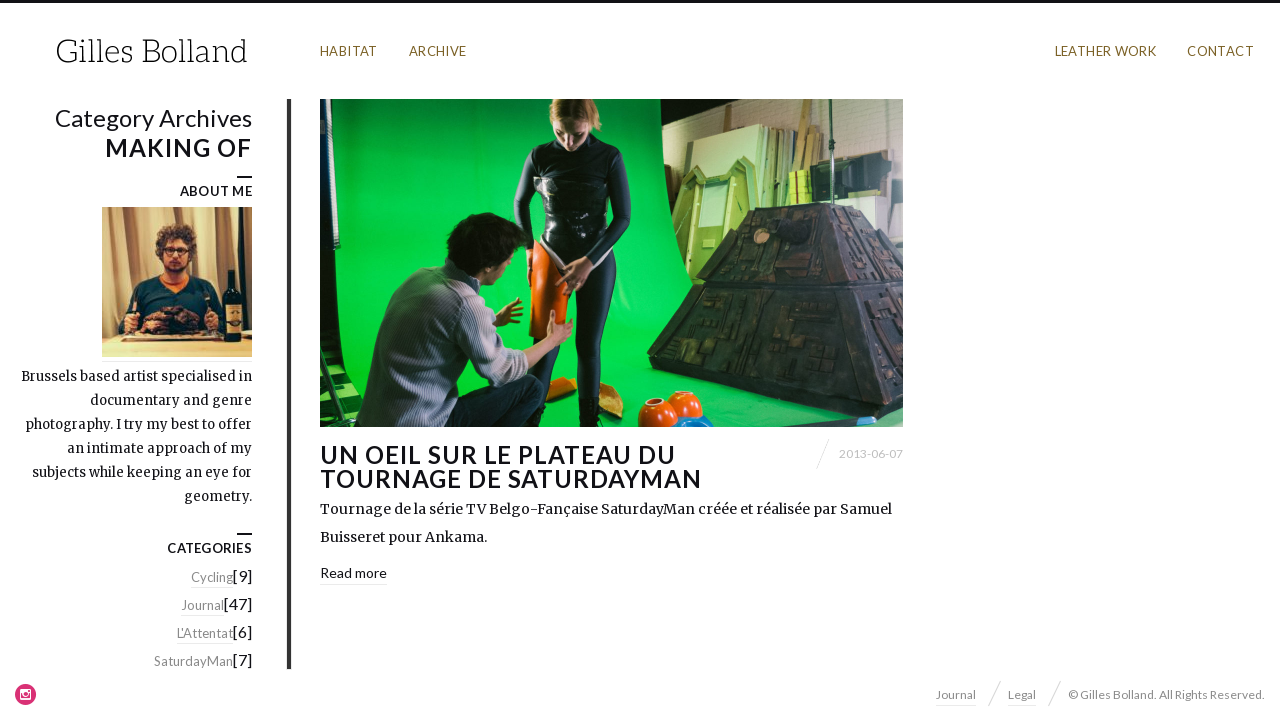

--- FILE ---
content_type: text/html; charset=UTF-8
request_url: https://pictures.bolland.be/t/making-of-2/
body_size: 7070
content:
<!DOCTYPE html>
<html lang="en-US" class="horizontal-page horizontal-posts">
<head>
<meta charset="UTF-8" />
<meta name="viewport" content="width=device-width, initial-scale=1, maximum-scale=1, user-scalable=no, viewport-fit=cover" />
<meta http-equiv="X-UA-Compatible" content="IE=Edge,chrome=1">
<link rel="profile" href="http://gmpg.org/xfn/11" />
<link rel="pingback" href="https://pictures.bolland.be/cms/xmlrpc.php" />
<!-- <link href="https://fonts.googleapis.com/css?family=Lato:300,400,700|Merriweather" rel="stylesheet"> -->
<!--[if lt IE 9]>
<script src="https://pictures.bolland.be/cms/wp-content/themes/fluxus/js/html5.js" type="text/javascript"></script>
<link rel="stylesheet" href="https://pictures.bolland.be/cms/wp-content/themes/fluxus/css/ie.css" type="text/css" media="all" />
<script type="text/javascript">window.oldie = true;</script>
<![endif]-->
<title>making of &#8211; Gilles Bolland</title>
<meta name='robots' content='max-image-preview:large' />
<link rel='dns-prefetch' href='//fonts.googleapis.com' />
<link rel='dns-prefetch' href='//s.w.org' />
<link rel='dns-prefetch' href='//v0.wordpress.com' />
<link rel="alternate" type="application/rss+xml" title="Gilles Bolland &raquo; Feed" href="https://pictures.bolland.be/feed/" />
<link rel="alternate" type="application/rss+xml" title="Gilles Bolland &raquo; Comments Feed" href="https://pictures.bolland.be/comments/feed/" />
<link rel="alternate" type="application/rss+xml" title="Gilles Bolland &raquo; making of Tag Feed" href="https://pictures.bolland.be/t/making-of-2/feed/" />
<script>
window._wpemojiSettings = {"baseUrl":"https:\/\/s.w.org\/images\/core\/emoji\/14.0.0\/72x72\/","ext":".png","svgUrl":"https:\/\/s.w.org\/images\/core\/emoji\/14.0.0\/svg\/","svgExt":".svg","source":{"concatemoji":"https:\/\/pictures.bolland.be\/cms\/wp-includes\/js\/wp-emoji-release.min.js?ver=6.0.11"}};
/*! This file is auto-generated */
!function(e,a,t){var n,r,o,i=a.createElement("canvas"),p=i.getContext&&i.getContext("2d");function s(e,t){var a=String.fromCharCode,e=(p.clearRect(0,0,i.width,i.height),p.fillText(a.apply(this,e),0,0),i.toDataURL());return p.clearRect(0,0,i.width,i.height),p.fillText(a.apply(this,t),0,0),e===i.toDataURL()}function c(e){var t=a.createElement("script");t.src=e,t.defer=t.type="text/javascript",a.getElementsByTagName("head")[0].appendChild(t)}for(o=Array("flag","emoji"),t.supports={everything:!0,everythingExceptFlag:!0},r=0;r<o.length;r++)t.supports[o[r]]=function(e){if(!p||!p.fillText)return!1;switch(p.textBaseline="top",p.font="600 32px Arial",e){case"flag":return s([127987,65039,8205,9895,65039],[127987,65039,8203,9895,65039])?!1:!s([55356,56826,55356,56819],[55356,56826,8203,55356,56819])&&!s([55356,57332,56128,56423,56128,56418,56128,56421,56128,56430,56128,56423,56128,56447],[55356,57332,8203,56128,56423,8203,56128,56418,8203,56128,56421,8203,56128,56430,8203,56128,56423,8203,56128,56447]);case"emoji":return!s([129777,127995,8205,129778,127999],[129777,127995,8203,129778,127999])}return!1}(o[r]),t.supports.everything=t.supports.everything&&t.supports[o[r]],"flag"!==o[r]&&(t.supports.everythingExceptFlag=t.supports.everythingExceptFlag&&t.supports[o[r]]);t.supports.everythingExceptFlag=t.supports.everythingExceptFlag&&!t.supports.flag,t.DOMReady=!1,t.readyCallback=function(){t.DOMReady=!0},t.supports.everything||(n=function(){t.readyCallback()},a.addEventListener?(a.addEventListener("DOMContentLoaded",n,!1),e.addEventListener("load",n,!1)):(e.attachEvent("onload",n),a.attachEvent("onreadystatechange",function(){"complete"===a.readyState&&t.readyCallback()})),(e=t.source||{}).concatemoji?c(e.concatemoji):e.wpemoji&&e.twemoji&&(c(e.twemoji),c(e.wpemoji)))}(window,document,window._wpemojiSettings);
</script>
<style>
img.wp-smiley,
img.emoji {
	display: inline !important;
	border: none !important;
	box-shadow: none !important;
	height: 1em !important;
	width: 1em !important;
	margin: 0 0.07em !important;
	vertical-align: -0.1em !important;
	background: none !important;
	padding: 0 !important;
}
</style>
	<link rel='stylesheet' id='wp-block-library-css'  href='https://pictures.bolland.be/cms/wp-includes/css/dist/block-library/style.min.css?ver=6.0.11' media='all' />
<style id='wp-block-library-inline-css'>
.has-text-align-justify{text-align:justify;}
</style>
<link rel='stylesheet' id='mediaelement-css'  href='https://pictures.bolland.be/cms/wp-includes/js/mediaelement/mediaelementplayer-legacy.min.css?ver=4.2.16' media='all' />
<link rel='stylesheet' id='wp-mediaelement-css'  href='https://pictures.bolland.be/cms/wp-includes/js/mediaelement/wp-mediaelement.min.css?ver=6.0.11' media='all' />
<style id='global-styles-inline-css'>
body{--wp--preset--color--black: #000000;--wp--preset--color--cyan-bluish-gray: #abb8c3;--wp--preset--color--white: #ffffff;--wp--preset--color--pale-pink: #f78da7;--wp--preset--color--vivid-red: #cf2e2e;--wp--preset--color--luminous-vivid-orange: #ff6900;--wp--preset--color--luminous-vivid-amber: #fcb900;--wp--preset--color--light-green-cyan: #7bdcb5;--wp--preset--color--vivid-green-cyan: #00d084;--wp--preset--color--pale-cyan-blue: #8ed1fc;--wp--preset--color--vivid-cyan-blue: #0693e3;--wp--preset--color--vivid-purple: #9b51e0;--wp--preset--gradient--vivid-cyan-blue-to-vivid-purple: linear-gradient(135deg,rgba(6,147,227,1) 0%,rgb(155,81,224) 100%);--wp--preset--gradient--light-green-cyan-to-vivid-green-cyan: linear-gradient(135deg,rgb(122,220,180) 0%,rgb(0,208,130) 100%);--wp--preset--gradient--luminous-vivid-amber-to-luminous-vivid-orange: linear-gradient(135deg,rgba(252,185,0,1) 0%,rgba(255,105,0,1) 100%);--wp--preset--gradient--luminous-vivid-orange-to-vivid-red: linear-gradient(135deg,rgba(255,105,0,1) 0%,rgb(207,46,46) 100%);--wp--preset--gradient--very-light-gray-to-cyan-bluish-gray: linear-gradient(135deg,rgb(238,238,238) 0%,rgb(169,184,195) 100%);--wp--preset--gradient--cool-to-warm-spectrum: linear-gradient(135deg,rgb(74,234,220) 0%,rgb(151,120,209) 20%,rgb(207,42,186) 40%,rgb(238,44,130) 60%,rgb(251,105,98) 80%,rgb(254,248,76) 100%);--wp--preset--gradient--blush-light-purple: linear-gradient(135deg,rgb(255,206,236) 0%,rgb(152,150,240) 100%);--wp--preset--gradient--blush-bordeaux: linear-gradient(135deg,rgb(254,205,165) 0%,rgb(254,45,45) 50%,rgb(107,0,62) 100%);--wp--preset--gradient--luminous-dusk: linear-gradient(135deg,rgb(255,203,112) 0%,rgb(199,81,192) 50%,rgb(65,88,208) 100%);--wp--preset--gradient--pale-ocean: linear-gradient(135deg,rgb(255,245,203) 0%,rgb(182,227,212) 50%,rgb(51,167,181) 100%);--wp--preset--gradient--electric-grass: linear-gradient(135deg,rgb(202,248,128) 0%,rgb(113,206,126) 100%);--wp--preset--gradient--midnight: linear-gradient(135deg,rgb(2,3,129) 0%,rgb(40,116,252) 100%);--wp--preset--duotone--dark-grayscale: url('#wp-duotone-dark-grayscale');--wp--preset--duotone--grayscale: url('#wp-duotone-grayscale');--wp--preset--duotone--purple-yellow: url('#wp-duotone-purple-yellow');--wp--preset--duotone--blue-red: url('#wp-duotone-blue-red');--wp--preset--duotone--midnight: url('#wp-duotone-midnight');--wp--preset--duotone--magenta-yellow: url('#wp-duotone-magenta-yellow');--wp--preset--duotone--purple-green: url('#wp-duotone-purple-green');--wp--preset--duotone--blue-orange: url('#wp-duotone-blue-orange');--wp--preset--font-size--small: 13px;--wp--preset--font-size--medium: 20px;--wp--preset--font-size--large: 36px;--wp--preset--font-size--x-large: 42px;}.has-black-color{color: var(--wp--preset--color--black) !important;}.has-cyan-bluish-gray-color{color: var(--wp--preset--color--cyan-bluish-gray) !important;}.has-white-color{color: var(--wp--preset--color--white) !important;}.has-pale-pink-color{color: var(--wp--preset--color--pale-pink) !important;}.has-vivid-red-color{color: var(--wp--preset--color--vivid-red) !important;}.has-luminous-vivid-orange-color{color: var(--wp--preset--color--luminous-vivid-orange) !important;}.has-luminous-vivid-amber-color{color: var(--wp--preset--color--luminous-vivid-amber) !important;}.has-light-green-cyan-color{color: var(--wp--preset--color--light-green-cyan) !important;}.has-vivid-green-cyan-color{color: var(--wp--preset--color--vivid-green-cyan) !important;}.has-pale-cyan-blue-color{color: var(--wp--preset--color--pale-cyan-blue) !important;}.has-vivid-cyan-blue-color{color: var(--wp--preset--color--vivid-cyan-blue) !important;}.has-vivid-purple-color{color: var(--wp--preset--color--vivid-purple) !important;}.has-black-background-color{background-color: var(--wp--preset--color--black) !important;}.has-cyan-bluish-gray-background-color{background-color: var(--wp--preset--color--cyan-bluish-gray) !important;}.has-white-background-color{background-color: var(--wp--preset--color--white) !important;}.has-pale-pink-background-color{background-color: var(--wp--preset--color--pale-pink) !important;}.has-vivid-red-background-color{background-color: var(--wp--preset--color--vivid-red) !important;}.has-luminous-vivid-orange-background-color{background-color: var(--wp--preset--color--luminous-vivid-orange) !important;}.has-luminous-vivid-amber-background-color{background-color: var(--wp--preset--color--luminous-vivid-amber) !important;}.has-light-green-cyan-background-color{background-color: var(--wp--preset--color--light-green-cyan) !important;}.has-vivid-green-cyan-background-color{background-color: var(--wp--preset--color--vivid-green-cyan) !important;}.has-pale-cyan-blue-background-color{background-color: var(--wp--preset--color--pale-cyan-blue) !important;}.has-vivid-cyan-blue-background-color{background-color: var(--wp--preset--color--vivid-cyan-blue) !important;}.has-vivid-purple-background-color{background-color: var(--wp--preset--color--vivid-purple) !important;}.has-black-border-color{border-color: var(--wp--preset--color--black) !important;}.has-cyan-bluish-gray-border-color{border-color: var(--wp--preset--color--cyan-bluish-gray) !important;}.has-white-border-color{border-color: var(--wp--preset--color--white) !important;}.has-pale-pink-border-color{border-color: var(--wp--preset--color--pale-pink) !important;}.has-vivid-red-border-color{border-color: var(--wp--preset--color--vivid-red) !important;}.has-luminous-vivid-orange-border-color{border-color: var(--wp--preset--color--luminous-vivid-orange) !important;}.has-luminous-vivid-amber-border-color{border-color: var(--wp--preset--color--luminous-vivid-amber) !important;}.has-light-green-cyan-border-color{border-color: var(--wp--preset--color--light-green-cyan) !important;}.has-vivid-green-cyan-border-color{border-color: var(--wp--preset--color--vivid-green-cyan) !important;}.has-pale-cyan-blue-border-color{border-color: var(--wp--preset--color--pale-cyan-blue) !important;}.has-vivid-cyan-blue-border-color{border-color: var(--wp--preset--color--vivid-cyan-blue) !important;}.has-vivid-purple-border-color{border-color: var(--wp--preset--color--vivid-purple) !important;}.has-vivid-cyan-blue-to-vivid-purple-gradient-background{background: var(--wp--preset--gradient--vivid-cyan-blue-to-vivid-purple) !important;}.has-light-green-cyan-to-vivid-green-cyan-gradient-background{background: var(--wp--preset--gradient--light-green-cyan-to-vivid-green-cyan) !important;}.has-luminous-vivid-amber-to-luminous-vivid-orange-gradient-background{background: var(--wp--preset--gradient--luminous-vivid-amber-to-luminous-vivid-orange) !important;}.has-luminous-vivid-orange-to-vivid-red-gradient-background{background: var(--wp--preset--gradient--luminous-vivid-orange-to-vivid-red) !important;}.has-very-light-gray-to-cyan-bluish-gray-gradient-background{background: var(--wp--preset--gradient--very-light-gray-to-cyan-bluish-gray) !important;}.has-cool-to-warm-spectrum-gradient-background{background: var(--wp--preset--gradient--cool-to-warm-spectrum) !important;}.has-blush-light-purple-gradient-background{background: var(--wp--preset--gradient--blush-light-purple) !important;}.has-blush-bordeaux-gradient-background{background: var(--wp--preset--gradient--blush-bordeaux) !important;}.has-luminous-dusk-gradient-background{background: var(--wp--preset--gradient--luminous-dusk) !important;}.has-pale-ocean-gradient-background{background: var(--wp--preset--gradient--pale-ocean) !important;}.has-electric-grass-gradient-background{background: var(--wp--preset--gradient--electric-grass) !important;}.has-midnight-gradient-background{background: var(--wp--preset--gradient--midnight) !important;}.has-small-font-size{font-size: var(--wp--preset--font-size--small) !important;}.has-medium-font-size{font-size: var(--wp--preset--font-size--medium) !important;}.has-large-font-size{font-size: var(--wp--preset--font-size--large) !important;}.has-x-large-font-size{font-size: var(--wp--preset--font-size--x-large) !important;}
</style>
<link rel='stylesheet' id='contact-form-7-css'  href='https://pictures.bolland.be/cms/wp-content/plugins/contact-form-7/includes/css/styles.css?ver=5.7.7' media='all' />
<link rel='stylesheet' id='fluxus-normalize-css'  href='https://pictures.bolland.be/cms/wp-content/themes/fluxus/css/normalize.css?ver=1.9' media='all' />
<link rel='stylesheet' id='fluxus-global-css'  href='https://pictures.bolland.be/cms/wp-content/themes/fluxus/css/global.css?ver=1.9' media='all' />
<link rel='stylesheet' id='fluxus-fonts-css'  href='//fonts.googleapis.com/css?family=Lato:300,400,700|Merriweather' media='screen' />
<link rel='stylesheet' id='fluxus-icons-css'  href='https://pictures.bolland.be/cms/wp-content/themes/fluxus/css/icomoon.css?ver=1.9' media='all' />
<link rel='stylesheet' id='fluxus-style-css'  href='https://pictures.bolland.be/cms/wp-content/themes/fluxus/style.css?ver=1.9' media='all' />
<link rel='stylesheet' id='fluxus-responsive-css'  href='https://pictures.bolland.be/cms/wp-content/themes/fluxus/css/responsive.css?ver=1.9' media='all' />
<link rel='stylesheet' id='fluxus-skin-css'  href='https://pictures.bolland.be/cms/wp-content/themes/fluxus/css/skins/light.css?ver=1.9' media='all' />
<link rel='stylesheet' id='fluxus-customizer-css'  href='https://pictures.bolland.be/cms/wp-content/uploads/fluxus-customize.css?ver=20231224134225' media='all' />
<link rel='stylesheet' id='fluxus-user-css'  href='https://pictures.bolland.be/cms/wp-content/themes/fluxus/user.css?ver=1.9' media='all' />
<link rel='stylesheet' id='jetpack_css-css'  href='https://pictures.bolland.be/cms/wp-content/plugins/jetpack/css/jetpack.css?ver=12.0.2' media='all' />
<script type='text/javascript' src='https://pictures.bolland.be/cms/wp-includes/js/jquery/jquery.min.js?ver=3.6.0' id='jquery-core-js'></script>
<script type='text/javascript' src='https://pictures.bolland.be/cms/wp-includes/js/jquery/jquery-migrate.min.js?ver=3.3.2' id='jquery-migrate-js'></script>
<link rel="https://api.w.org/" href="https://pictures.bolland.be/wp-json/" /><link rel="alternate" type="application/json" href="https://pictures.bolland.be/wp-json/wp/v2/tags/259" /><link rel="EditURI" type="application/rsd+xml" title="RSD" href="https://pictures.bolland.be/cms/xmlrpc.php?rsd" />
<link rel="wlwmanifest" type="application/wlwmanifest+xml" href="https://pictures.bolland.be/cms/wp-includes/wlwmanifest.xml" /> 
<meta name="generator" content="WordPress 6.0.11" />
	<style>img#wpstats{display:none}</style>
		<meta property="og:description" content="Brussels based artist specialised in documentary and genre photography." />
<meta property="og:image" content="https://pictures.bolland.be/cms/wp-content/uploads/2013/06/gilles-bolland-_DSF3766.jpg" />

<!-- Jetpack Open Graph Tags -->
<meta property="og:type" content="website" />
<meta property="og:title" content="making of &#8211; Gilles Bolland" />
<meta property="og:url" content="https://pictures.bolland.be/t/making-of-2/" />
<meta property="og:site_name" content="Gilles Bolland" />
<meta property="og:image" content="https://s0.wp.com/i/blank.jpg" />
<meta property="og:image:alt" content="" />
<meta property="og:locale" content="en_US" />

<!-- End Jetpack Open Graph Tags -->
<style type="text/css" id="wp-custom-css">.logo-container, .sidebar {
  border-right: none;
}
.site-navigation a {
  color: #7b6126;
}
.content-box--text-dark .button {
  color: #cba755;
}
.site-navigation .secondary-navigation .current-menu-parent > a, .fluxus-lightbox__btn {
  background: #cba755 !IMPORTANT;
}
h2.site-description {
  display: none;
  visibility: hidden;
}</style></head>
<body class="archive tag tag-making-of-2 tag-259">
<svg xmlns="http://www.w3.org/2000/svg" viewBox="0 0 0 0" width="0" height="0" focusable="false" role="none" style="visibility: hidden; position: absolute; left: -9999px; overflow: hidden;" ><defs><filter id="wp-duotone-dark-grayscale"><feColorMatrix color-interpolation-filters="sRGB" type="matrix" values=" .299 .587 .114 0 0 .299 .587 .114 0 0 .299 .587 .114 0 0 .299 .587 .114 0 0 " /><feComponentTransfer color-interpolation-filters="sRGB" ><feFuncR type="table" tableValues="0 0.49803921568627" /><feFuncG type="table" tableValues="0 0.49803921568627" /><feFuncB type="table" tableValues="0 0.49803921568627" /><feFuncA type="table" tableValues="1 1" /></feComponentTransfer><feComposite in2="SourceGraphic" operator="in" /></filter></defs></svg><svg xmlns="http://www.w3.org/2000/svg" viewBox="0 0 0 0" width="0" height="0" focusable="false" role="none" style="visibility: hidden; position: absolute; left: -9999px; overflow: hidden;" ><defs><filter id="wp-duotone-grayscale"><feColorMatrix color-interpolation-filters="sRGB" type="matrix" values=" .299 .587 .114 0 0 .299 .587 .114 0 0 .299 .587 .114 0 0 .299 .587 .114 0 0 " /><feComponentTransfer color-interpolation-filters="sRGB" ><feFuncR type="table" tableValues="0 1" /><feFuncG type="table" tableValues="0 1" /><feFuncB type="table" tableValues="0 1" /><feFuncA type="table" tableValues="1 1" /></feComponentTransfer><feComposite in2="SourceGraphic" operator="in" /></filter></defs></svg><svg xmlns="http://www.w3.org/2000/svg" viewBox="0 0 0 0" width="0" height="0" focusable="false" role="none" style="visibility: hidden; position: absolute; left: -9999px; overflow: hidden;" ><defs><filter id="wp-duotone-purple-yellow"><feColorMatrix color-interpolation-filters="sRGB" type="matrix" values=" .299 .587 .114 0 0 .299 .587 .114 0 0 .299 .587 .114 0 0 .299 .587 .114 0 0 " /><feComponentTransfer color-interpolation-filters="sRGB" ><feFuncR type="table" tableValues="0.54901960784314 0.98823529411765" /><feFuncG type="table" tableValues="0 1" /><feFuncB type="table" tableValues="0.71764705882353 0.25490196078431" /><feFuncA type="table" tableValues="1 1" /></feComponentTransfer><feComposite in2="SourceGraphic" operator="in" /></filter></defs></svg><svg xmlns="http://www.w3.org/2000/svg" viewBox="0 0 0 0" width="0" height="0" focusable="false" role="none" style="visibility: hidden; position: absolute; left: -9999px; overflow: hidden;" ><defs><filter id="wp-duotone-blue-red"><feColorMatrix color-interpolation-filters="sRGB" type="matrix" values=" .299 .587 .114 0 0 .299 .587 .114 0 0 .299 .587 .114 0 0 .299 .587 .114 0 0 " /><feComponentTransfer color-interpolation-filters="sRGB" ><feFuncR type="table" tableValues="0 1" /><feFuncG type="table" tableValues="0 0.27843137254902" /><feFuncB type="table" tableValues="0.5921568627451 0.27843137254902" /><feFuncA type="table" tableValues="1 1" /></feComponentTransfer><feComposite in2="SourceGraphic" operator="in" /></filter></defs></svg><svg xmlns="http://www.w3.org/2000/svg" viewBox="0 0 0 0" width="0" height="0" focusable="false" role="none" style="visibility: hidden; position: absolute; left: -9999px; overflow: hidden;" ><defs><filter id="wp-duotone-midnight"><feColorMatrix color-interpolation-filters="sRGB" type="matrix" values=" .299 .587 .114 0 0 .299 .587 .114 0 0 .299 .587 .114 0 0 .299 .587 .114 0 0 " /><feComponentTransfer color-interpolation-filters="sRGB" ><feFuncR type="table" tableValues="0 0" /><feFuncG type="table" tableValues="0 0.64705882352941" /><feFuncB type="table" tableValues="0 1" /><feFuncA type="table" tableValues="1 1" /></feComponentTransfer><feComposite in2="SourceGraphic" operator="in" /></filter></defs></svg><svg xmlns="http://www.w3.org/2000/svg" viewBox="0 0 0 0" width="0" height="0" focusable="false" role="none" style="visibility: hidden; position: absolute; left: -9999px; overflow: hidden;" ><defs><filter id="wp-duotone-magenta-yellow"><feColorMatrix color-interpolation-filters="sRGB" type="matrix" values=" .299 .587 .114 0 0 .299 .587 .114 0 0 .299 .587 .114 0 0 .299 .587 .114 0 0 " /><feComponentTransfer color-interpolation-filters="sRGB" ><feFuncR type="table" tableValues="0.78039215686275 1" /><feFuncG type="table" tableValues="0 0.94901960784314" /><feFuncB type="table" tableValues="0.35294117647059 0.47058823529412" /><feFuncA type="table" tableValues="1 1" /></feComponentTransfer><feComposite in2="SourceGraphic" operator="in" /></filter></defs></svg><svg xmlns="http://www.w3.org/2000/svg" viewBox="0 0 0 0" width="0" height="0" focusable="false" role="none" style="visibility: hidden; position: absolute; left: -9999px; overflow: hidden;" ><defs><filter id="wp-duotone-purple-green"><feColorMatrix color-interpolation-filters="sRGB" type="matrix" values=" .299 .587 .114 0 0 .299 .587 .114 0 0 .299 .587 .114 0 0 .299 .587 .114 0 0 " /><feComponentTransfer color-interpolation-filters="sRGB" ><feFuncR type="table" tableValues="0.65098039215686 0.40392156862745" /><feFuncG type="table" tableValues="0 1" /><feFuncB type="table" tableValues="0.44705882352941 0.4" /><feFuncA type="table" tableValues="1 1" /></feComponentTransfer><feComposite in2="SourceGraphic" operator="in" /></filter></defs></svg><svg xmlns="http://www.w3.org/2000/svg" viewBox="0 0 0 0" width="0" height="0" focusable="false" role="none" style="visibility: hidden; position: absolute; left: -9999px; overflow: hidden;" ><defs><filter id="wp-duotone-blue-orange"><feColorMatrix color-interpolation-filters="sRGB" type="matrix" values=" .299 .587 .114 0 0 .299 .587 .114 0 0 .299 .587 .114 0 0 .299 .587 .114 0 0 " /><feComponentTransfer color-interpolation-filters="sRGB" ><feFuncR type="table" tableValues="0.098039215686275 1" /><feFuncG type="table" tableValues="0 0.66274509803922" /><feFuncB type="table" tableValues="0.84705882352941 0.41960784313725" /><feFuncA type="table" tableValues="1 1" /></feComponentTransfer><feComposite in2="SourceGraphic" operator="in" /></filter></defs></svg><div id="page-wrapper">
  <header class="site-header js-site-header">
    <div class="site-header__inner">
            <div class="logo-container col-auto">
        <a class="site-logo js-site-logo" href="https://pictures.bolland.be/" title="Gilles Bolland" rel="home">
          <img src="http://pictures.bolland.be/cms/wp-content/uploads/2015/03/logo-retina.png" height="40" alt="Gilles Bolland" />
        </a>
                    <h2 class="site-description">The work of a documentary photographer.</h2>      </div>
      <div class="col site-navigation" data-image="">
        <div class="col">
          <nav class="primary-navigation"><ul id="menu-header-primary-menu" class="menu"><li id="menu-item-8961" class="menu-item menu-item-type-taxonomy menu-item-object-fluxus-project-type menu-item-8961"><a href="https://pictures.bolland.be/work/habitat/">Habitat</a></li>
<li id="menu-item-9030" class="menu-item menu-item-type-taxonomy menu-item-object-fluxus-project-type menu-item-9030"><a href="https://pictures.bolland.be/work/b-side/">Archive</a></li>
</ul></nav>        </div>
        <nav class="secondary-navigation col-auto"><ul id="menu-header-secondary-menu" class="menu"><li id="menu-item-9029" class="menu-item menu-item-type-custom menu-item-object-custom menu-item-9029"><a href="https://demilune.be">Leather work</a></li>
<li id="menu-item-3722" class="menu-item menu-item-type-post_type menu-item-object-page menu-item-3722"><a href="https://pictures.bolland.be/contact/">Contact</a></li>
</ul></nav>      </div>
    </div>
  </header>
  <div id="main" class="site site--has-sidebar">
    <div class="site-content">
            <div class="horizontal-content"><div class="horizontal-content__item js-global-nav-item">
                        <article id="post-2381" class="post-2381 post type-post status-publish format-standard has-post-thumbnail hentry category-blog category-saturdayman tag-ankama tag-making-of-2 tag-samuel-buisseret tag-saturdayman tag-television post--featured-image">
	<section class="featured-media">		<a href="https://pictures.bolland.be/blog/2013/06/07/saturdayman/" title="Read more about Un oeil sur le plateau du tournage de SaturdayMan">
			<img class="featured-media__img" src="https://pictures.bolland.be/cms/wp-content/uploads/2013/06/gilles-bolland-_DSF3766-1166x656.jpg" width="1166" height="656" alt="" />
		</a>
		</section>
	<div class="text-contents">			<header class="entry-header entry-header--with-meta">
				<h1 class="entry-header__title entry-title">
					<a href="https://pictures.bolland.be/blog/2013/06/07/saturdayman/" title="Permalink to Un oeil sur le plateau du tournage de SaturdayMan">
						Un oeil sur le plateau du tournage de SaturdayMan					</a>
				</h1>
										<div class="entry-header__slash slash-text">
							<div class="slash mr-mini"></div>
							<time class="entry-date" datetime="2013-06-07T11:55:35+01:00" pubdate>2013-06-07</time>						</div>
									</header>		<div class="entry-summary">
			<p>Tournage de la série TV Belgo-Fançaise SaturdayMan créée et réalisée par Samuel Buisseret pour Ankama.</p>
<div class="wrap-excerpt-more"><a class="excerpt-more" href="https://pictures.bolland.be/blog/2013/06/07/saturdayman/">Read more</a></div>
		</div>
	</div>
</article>
                    </div>            </div>    </div>

    <div class="sidebar sidebar-general">
    <div class="scroll-container">
        <div class="scrollbar"><div class="track"><div class="thumb"><div class="end"></div></div></div></div>
        <div class="viewport">
            <div class="overview">
                                    <hgroup class="archive-results-hgroup">
                        <h2 class="subtitle">
                            Category Archives                        </h2>
                        <h1 class="title">making of                        </h1>
                    </hgroup>
                    <aside id="text-8" class="widget widget_text"><span class="decoration"></span><h1 class="widget-title">About me</h1>			<div class="textwidget"><a href="/contact/"><img class="size-thumbnail wp-image-3655" style="width:150px;height:150px;" src="http://pictures.bolland.be/cms/wp-content/uploads/2013/09/dscf7272-150x150.jpg" alt="Portrait of Gilles Bolland, a Brussels based photographer." width="150" height="150" /></a><br />
<p>Brussels based artist specialised in documentary and genre photography. I try my best to offer an intimate approach of my subjects while keeping an eye for geometry.</p></div>
		</aside><aside id="categories-2" class="widget widget_categories"><span class="decoration"></span><h1 class="widget-title">Categories</h1>
			<ul>
					<li class="cat-item cat-item-567"><a href="https://pictures.bolland.be/c/blog/cycling/">Cycling</a><span class="wp-block-categories__post-count">[9]</span>
</li>
	<li class="cat-item cat-item-233"><a href="https://pictures.bolland.be/c/blog/">Journal</a><span class="wp-block-categories__post-count">[47]</span>
</li>
	<li class="cat-item cat-item-441"><a href="https://pictures.bolland.be/c/blog/attentat/" title="L’attentat est un aristocrate sans les tares de l’aristocratie. L’attentat vit assez longtemps pour acquérir une véritable connaissance. L’attentat n’oubliera rien. L’attentat est humble parce qu’il sait d’où il vient. L’attentat est à la fois le père, le mari, le petits fils, le grand-père et l’amant. L’attentat aura le temps de jouir de tous les autres qui explorent tous leurs talents. L’attentat est l’Europe dans sa pleine mesure. L’attentat se libère. L’attentat est inévitable. L’attentat est lucide. L’attentat est utile. L’attentat est nécessaire. L’attentat arrive.
-- Kolonna">L&#039;Attentat</a><span class="wp-block-categories__post-count">[6]</span>
</li>
	<li class="cat-item cat-item-392"><a href="https://pictures.bolland.be/c/blog/saturdayman/" title="This is the illustrated story behind the making of a new Web TV show. The project is called SaturdayMan and has been created and led by the Belgian artist Samuel Buisseret.">SaturdayMan</a><span class="wp-block-categories__post-count">[7]</span>
</li>
			</ul>

			</aside>            </div>
        </div>
    </div>
</div>
</div>
    <div class="site-footer-push"></div>
</div>
<footer class="site-footer js-site-footer">
    		<div class="social-networks">
							<a rel="noopener" class="icon-social icon-instagram-with-circle" href="https://instagram.com/gillesbolland/" target="_blank" title="instagram" rel="nofollow">
				</a>
						</div>
		    <div class="footer-links">
        <nav class="footer-navigation"><ul id="menu-footer-primary-menu" class="menu"><li id="menu-item-7575" class="menu-item menu-item-type-post_type menu-item-object-page current_page_parent menu-item-7575"><a href="https://pictures.bolland.be/blog/">Journal</a></li>
<li id="menu-item-8404" class="menu-item menu-item-type-post_type menu-item-object-page menu-item-8404"><a href="https://pictures.bolland.be/legal/">Legal</a></li>
</ul></nav>            <div class="credits">© Gilles Bolland. All Rights Reserved.</div>    </div>
    <div class="nav-tip js-nav-tip">
        Use arrows <button type="button" class="nav-tip__button nav-tip__button--prev button icon-chevron-small-left js-nav-tip__prev"></button><button type="button" class="nav-tip__button nav-tip__button--next button icon-chevron-small-right js-nav-tip__next"></button> for navigation    </div>
    </footer>
<script type='text/javascript' src='https://pictures.bolland.be/cms/wp-content/plugins/contact-form-7/includes/swv/js/index.js?ver=5.7.7' id='swv-js'></script>
<script type='text/javascript' id='contact-form-7-js-extra'>
/* <![CDATA[ */
var wpcf7 = {"api":{"root":"https:\/\/pictures.bolland.be\/wp-json\/","namespace":"contact-form-7\/v1"}};
/* ]]> */
</script>
<script type='text/javascript' src='https://pictures.bolland.be/cms/wp-content/plugins/contact-form-7/includes/js/index.js?ver=5.7.7' id='contact-form-7-js'></script>
<script type='text/javascript' src='https://pictures.bolland.be/cms/wp-content/themes/fluxus/js/libs/hammer.min.js?ver=1.9' id='hammer-js-js'></script>
<script type='text/javascript' src='https://pictures.bolland.be/cms/wp-content/themes/fluxus/js/jquery.tinyscrollbar.js?ver=1.9' id='tinyscrollbar-js'></script>
<script type='text/javascript' src='https://pictures.bolland.be/cms/wp-content/themes/fluxus/js/jquery.sharrre.js?ver=1.9' id='sharrre-js'></script>
<script type='text/javascript' src='https://pictures.bolland.be/cms/wp-includes/js/underscore.min.js?ver=1.13.3' id='underscore-js'></script>
<script type='text/javascript' src='https://pictures.bolland.be/cms/wp-content/themes/fluxus/js/helpers.js?ver=1.9' id='fluxus-helpers-js'></script>
<script type='text/javascript' src='https://pictures.bolland.be/cms/wp-content/themes/fluxus/js/normalize-wheel.js?ver=1.9' id='normalize-wheel-js'></script>
<script type='text/javascript' src='https://pictures.bolland.be/cms/wp-content/themes/fluxus/js/utils.js?ver=1.9' id='fluxus-utils-js'></script>
<script type='text/javascript' src='https://pictures.bolland.be/cms/wp-content/themes/fluxus/js/jquery.fluxus-grid.js?ver=1.9' id='fluxus-grid-js'></script>
<script type='text/javascript' src='https://pictures.bolland.be/cms/wp-content/themes/fluxus/js/jquery.fluxus-lightbox.js?ver=1.9' id='fluxus-lightbox-js'></script>
<script type='text/javascript' src='https://pictures.bolland.be/cms/wp-content/themes/fluxus/js/libs/iscroll.js?ver=1.9' id='iscroll-js'></script>
<script type='text/javascript' src='https://pictures.bolland.be/cms/wp-content/themes/fluxus/js/burger-menu.js?ver=1.9' id='burger-menu-js'></script>
<script type='text/javascript' src='https://pictures.bolland.be/cms/wp-content/themes/fluxus/js/fastclick.js?ver=1.9' id='fastclick-js'></script>
<script type='text/javascript' src='https://pictures.bolland.be/cms/wp-content/themes/fluxus/js/main.js?ver=1.9' id='fluxus-js'></script>
<script type='text/javascript' src='https://pictures.bolland.be/cms/wp-content/themes/fluxus/js/libs/lazysizes/lazysizes.min.js?ver=1.9' id='lazysizes-js'></script>
<script type='text/javascript' src='https://pictures.bolland.be/cms/wp-content/themes/fluxus/js/libs/lazysizes/ls.respimg.min.js?ver=1.9' id='lazysizes-srcset-js'></script>
<script type='text/javascript' src='https://pictures.bolland.be/cms/wp-content/themes/fluxus/user.js?ver=1.9' id='fluxus-user-js'></script>
	<script src='https://stats.wp.com/e-202603.js' defer></script>
	<script>
		_stq = window._stq || [];
		_stq.push([ 'view', {v:'ext',blog:'51282582',post:'0',tz:'1',srv:'pictures.bolland.be',j:'1:12.0.2'} ]);
		_stq.push([ 'clickTrackerInit', '51282582', '0' ]);
	</script></body>
</html>


--- FILE ---
content_type: text/css
request_url: https://pictures.bolland.be/cms/wp-content/uploads/fluxus-customize.css?ver=20231224134225
body_size: 384
content:
.site-navigation .active > a,
.site-navigation .current-menu-item > a,
.site-navigation .current-menu-item > a:hover,
.site-navigation .current-menu-ancestor > a,
.site-navigation .active .current-fluxus-project-type-ancestor > a,
.site-navigation .current-menu-parent > a,
.current-fluxus_portfolio-parent > a,
.navigation-paging .paging .current,
.slide .style-default .button:hover,
.slider-navigation li a.active,
.slider-navigation li a:hover,
.page-contacts .entry-content .button,
.button-close-map,
.tooltip,
.fluxus-lightbox__btn,
.page-contacts .entry-content .button:hover,
.button-close-map:hover,
.button--accent,
.button-accent {
  background-color: #cba755;
  color: #111111;
}
.button-accent:hover,
.button--accent:hover {
  background-color: #d7bb7c;
  color: #000000;
}
.fluxus-modal,
.paging .current {
  border-color: #cba755;
}
.tooltip:after {
  border-top-color: #cba755;
}
.other-projects__item--active .other-projects__item-overlay {
  background: rgba(203,167,85,0.3);
  color: #000000;
}
.fluxus-loading__indicator,
.fluxus-lightbox__status,
.paging .current,
.sticky-indicator,
.bypostauthor-icon:before {
  background-color: #cba755;
}
.swiper-pagination-bullet-active .double-circle__top {
  stroke: #cba755;
}
.wp-block-quote:before,
.entry-content blockquote:before {
  background-color: #cba755;
  color: #111111;
}
